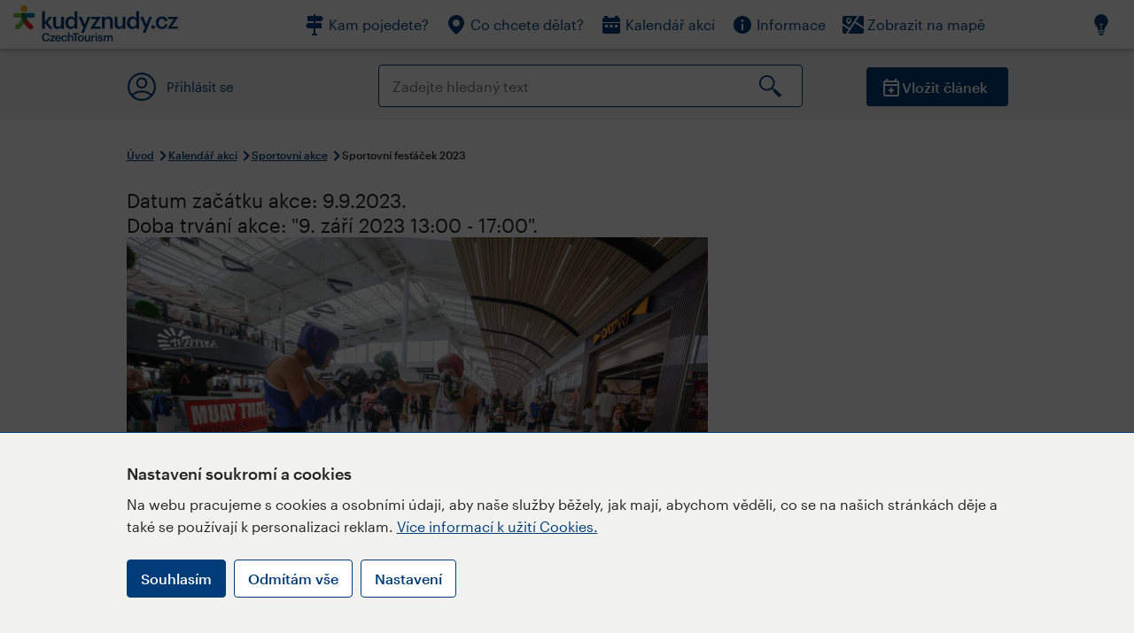

--- FILE ---
content_type: text/html; charset=utf-8
request_url: https://www.kudyznudy.cz/akce/sportovni-festacek-2023
body_size: 27841
content:


<!DOCTYPE html>
<html lang="cs" xmlns="http://www.w3.org/1999/xhtml">
<head id="ctl00_head"><title>
	Sportovní fesťáček 2023 – Kudy z nudy
</title><meta charset="UTF-8" /><meta http-equiv="X-UA-Compatible" content="IE=edge" /><meta name="viewport" content="width=device-width,initial-scale=1.0,minimum-scale=1.0,maximum-scale=4.0,user-scalable=yes" /><meta name="google-site-verification" content="lEu97eqR8HerXBMRyv3N_4W0Y1ykBSLBkJJr6AdLoOw" /><link rel="preconnect" href="https://api.mapy.cz" /><link rel="preconnect" href="https://cdn.kudyznudy.cz" /><link rel="preload" as="style" href="../App_Themes/KzN/CSS/new-styles.min.css?v=20251103" />

    <script type="application/ld+json">
    {
      "@context": "https://schema.org",
      "@type": "Organization",
      "@id": "https://www.kudyznudy.cz/#organization",
      "name": "Kudy z nudy",
      "url": "https://www.kudyznudy.cz",
      "logo": {
        "@type": "ImageObject",
        "url": "https://www.kudyznudy.cz/KZN/media/Logo/kudy-z-nudy.png"
      },
      "sameAs": [
        "https://www.facebook.com/kudyznudy",
        "https://x.com/kudyznudy",
        "https://www.youtube.com/kudyznudycz",
        "https://www.instagram.com/kudyznudy_cz",
        "https://www.tiktok.com/@kudy_z_nudy"
      ],
      "contactPoint": {
        "@type": "ContactPoint",
        "contactType": "editorial",
        "email": "katalog@czechtourism.cz",
        "url": "https://www.kudyznudy.cz/kontakty",
        "areaServed": "CZ",
        "availableLanguage": ["cs"]
      }
    }
    </script>

    <link type="text/css" rel="stylesheet" href="/App_Themes/KzN/CSS/jquery-ui.min.css?v=20240502" /><link type="text/css" rel="stylesheet" href="/App_Themes/KzN/CSS/new-styles.min.css?v=20251103" /><link type="text/css" rel="stylesheet" href="/App_Themes/KzN/CSS/new-jquery.fancybox.min.css?v=20240518" /><link type="text/css" rel="stylesheet" href="https://cdn.jsdelivr.net/npm/swiper@11/swiper-bundle.min.css" /><link type="text/css" rel="stylesheet" href="/App_Themes/KzN/CSS/print.min.css?v=20240502" media="print" /><link rel="apple-touch-icon" sizes="57x57" href="../App_Themes/KzN/CSS/Favicon/apple-icon-57x57.png" /><link rel="apple-touch-icon" sizes="60x60" href="../App_Themes/KzN/CSS/Favicon/apple-icon-60x60.png" /><link rel="apple-touch-icon" sizes="72x72" href="../App_Themes/KzN/CSS/Favicon/apple-icon-72x72.png" /><link rel="apple-touch-icon" sizes="76x76" href="../App_Themes/KzN/CSS/Favicon/apple-icon-76x76.png" /><link rel="apple-touch-icon" sizes="114x114" href="../App_Themes/KzN/CSS/Favicon/apple-icon-114x114.png" /><link rel="apple-touch-icon" sizes="120x120" href="../App_Themes/KzN/CSS/Favicon/apple-icon-120x120.png" /><link rel="apple-touch-icon" sizes="144x144" href="../App_Themes/KzN/CSS/Favicon/apple-icon-144x144.png" /><link rel="apple-touch-icon" sizes="152x152" href="../App_Themes/KzN/CSS/Favicon/apple-icon-152x152.png" /><link rel="apple-touch-icon" sizes="180x180" href="../App_Themes/KzN/CSS/Favicon/apple-icon-180x180.png" /><link rel="icon" type="image/png" sizes="192x192" href="../App_Themes/KzN/CSS/Favicon/android-icon-192x192.png" /><link rel="icon" type="image/png" sizes="32x32" href="../App_Themes/KzN/CSS/Favicon/favicon-32x32.png" /><link rel="icon" type="image/png" sizes="96x96" href="../App_Themes/KzN/CSS/Favicon/favicon-96x96.png" /><link rel="icon" type="image/png" sizes="16x16" href="../App_Themes/KzN/CSS/Favicon/favicon-16x16.png" /><link rel="manifest" href="../App_Themes/KzN/CSS/Favicon/manifest.json" /><meta name="msapplication-TileImage" content="/App_Themes/KzN/CSS/Favicon/ms-icon-144x144.png" /><meta name="msapplication-TileColor" content="#ffffff" />
        <meta name="theme-color" content="#ffffff" />
    <link rel="canonical" href="https://www.kudyznudy.cz/akce/sportovni-festacek-2023" />

    <script src="/App_Themes/KzN/JS/jquery.min.js?v=20240502"></script>
    <script>
        var sxQuery = jQuery.noConflict(true);
        jQuery = sxQuery;
    </script>

    <script src="https://platform-api.sharethis.com/js/sharethis.js#property=64b196abd23b930012608f85&product=sop" async="async"></script>

    <script type="application/ld+json">{"@context": "https://schema.org","@type": "VideoObject","name": "Sportovní fesťáček","description": "Sportovní kluby si pro vás připravili bohatý program. Takto to u nás vypadalo na jednom z posledních ročníků.","uploadDate": "2023-08-17T13:10:32+02:00","thumbnailUrl": "https://i.ytimg.com/vi/kZ_4unq1UL0/hqdefault.jpg","embedUrl": "https://www.youtube.com/embed/kZ_4unq1UL0"}</script>
<script type="application/ld+json">{"@context": "https://schema.org","@type": "ImageObject","contentUrl": "https://cdn.kudyznudy.cz/files/3d/3dbf5e06-d48a-4335-a74a-ef1068429057.webp?v=20230818081402","url": "https://cdn.kudyznudy.cz/files/3d/3dbf5e06-d48a-4335-a74a-ef1068429057.webp?v=20230818081402","caption": "Sportovní fesťáček","encodingFormat": "image/webp","width": "1360","height": "900"}</script>
<script>
var dataLayer = dataLayer || [];
dataLayer.push({'userLoggedIn': 'no'});
dataLayer.push({'pageType': 'detail'});
dataLayer.push({'pageContent': 'event'});
dataLayer.push({'contentTitle': 'Sportovní fesťáček 2023'});
dataLayer.push({'region': 'Ústecký kraj'});
dataLayer.push({'area': 'Krušné hory'});
dataLayer.push({'city': 'Teplice'});
dataLayer.push({'category': 'Sportovní akce'});

function pushGAEventToDataLayer(category, action, label) {dataLayer.push({'event': 'GAEvent', 'eventCategory': category, 'eventAction': action, 'eventLabel': label});}
</script>
<meta name="title" property="og:title" content="Sportovní fesťáček 2023 – Kudy z nudy" />
<meta property="twitter:title" content="Sportovní fesťáček 2023 – Kudy z nudy" />
<meta property="og:url" content="https://www.kudyznudy.cz/akce/sportovni-festacek-2023" />
<meta name="description" content="8. ročník největšího náborového festivalu v Ústeckém kraji se blíží! Hledáte ten nejvhodnější sport pro vaše dítě? U nás se vám představí většina místních" />
<meta property="og:description" content="8. ročník největšího náborového festivalu v Ústeckém kraji se blíží! Hledáte ten nejvhodnější sport pro vaše dítě? U nás se vám představí většina místních sportovních klubů, bude z čeho vybírat." />
<meta property="twitter:description" content="8. ročník největšího náborového festivalu v Ústeckém kraji se blíží! Hledáte ten nejvhodnější sport pro vaše dítě? U nás se vám představí většina místních sportovních klubů, bude z čeho vybírat." />
<meta property="twitter:card" content="summary_large_image" />
<meta name="og:image" property="og:image" content="https://cdn.kudyznudy.cz/files/df/df6088df-7029-4b02-9c7b-9293c5d46362.jpg?v=20230818081402" />
<meta property="og:image:width" content="1360" />
<meta property="og:image:height" content="900" />
<meta property="twitter:image" content="https://cdn.kudyznudy.cz/files/df/df6088df-7029-4b02-9c7b-9293c5d46362.jpg?v=20230818081402" />
<link rel="preload" as="image" href="https://cdn.kudyznudy.cz/files/3d/3dbf5e06-d48a-4335-a74a-ef1068429057.webp?v=20230818081402" />
<script type="application/ld+json">
{
"@context": "https://schema.org",
"@type": "Event",
"startDate": "2023-09-09T13:00:00+02:00",
"endDate": "2023-09-09T17:00:00+02:00",
"eventStatus": "https://schema.org/EventScheduled",
"location": {
"@type": "Place",
"name": "Olympia Teplice",
"address": {
"@type": "PostalAddress",
"streetAddress": "Srbická 464",
"addressLocality": "Teplice",
"postalCode": "41510",
"addressRegion": "Ústecký kraj",
"addressCountry": "CZ"
}
},
"organizer": {
"@type": "Organization",
"name": "Olympia Teplice",
"url": "https://www.olympiateplice.cz/sportovni-festacek-2023",
"telephone": "+420 417 569 072",
"email": "info@olympiateplice.cz",
"address": {
"@type": "PostalAddress",
"streetAddress": "Srbická 464",
"addressLocality": "Teplice",
"postalCode": "41510",
"addressRegion": "Ústecký kraj",
"addressCountry": "CZ"
}
},
"image": "https://cdn.kudyznudy.cz/files/3d/3dbf5e06-d48a-4335-a74a-ef1068429057.webp?v=20230818081402",
"name": "Sportovní fesťáček 2023",
"description": "8. ročník největšího náborového festivalu v Ústeckém kraji se blíží! Hledáte ten nejvhodnější sport pro vaše dítě? U nás se vám představí většina místních sportovních klubů, bude z čeho vybírat."
}

</script>
<script type="text/javascript">(function(w,d,s,l,i){w[l]=w[l]||[];w[l].push({'gtm.start':
new Date().getTime(),event:'gtm.js'});var f=d.getElementsByTagName(s)[0],
j=d.createElement(s),dl=l!='dataLayer'?'&l='+l:'';j.async=true;j.src=
'https://www.googletagmanager.com/gtm.js?id='+i+dl;f.parentNode.insertBefore(j,f);
})(window,document,'script','dataLayer','GTM-K284ZZ');
</script></head>
<body class="LTR Chrome CSCZ ContentBody" >
    
    <noscript><iframe src="//www.googletagmanager.com/ns.html?id=GTM-K284ZZ"
        height="0" width="0" style="display:none;visibility:hidden"></iframe></noscript>
	<form method="post" action="/akce/sportovni-festacek-2023" id="aspnetForm" class="pageForm">
<div class="aspNetHidden">
<input type="hidden" name="__CMSCsrfToken" id="__CMSCsrfToken" value="d2Ehu05r9kC/+wq7kS3UFHITAcvFG9YEPk1emQdABbUzduatH2iMkXjb6IiZhpZEEhTUqCtdhOuJNJFgkdFC2rQB+ZCqCCXx8jYhas2FMJg=" />
<input type="hidden" name="__EVENTTARGET" id="__EVENTTARGET" value="" />
<input type="hidden" name="__EVENTARGUMENT" id="__EVENTARGUMENT" value="" />
<input type="hidden" name="__VIEWSTATE" id="__VIEWSTATE" value="XdXhO3XDZtS73nrUs3hFk2KXRmHBKdLkN9DJvsy6eU8SRzCvZAtFX3ATbvNwnY6JXcguvtAGcUrs/F3YMLZGK+4SBqYvfUmh9X/qxugXknJfWJcMwXTNME2I1/6LHSIQ8GVWrQTfLKIzL0Tvy1MbhFFOXn4+NCyV2IoWImUsg0IEohHEjcwl/[base64]/3RYrE8HI7Vu/RGizu74AL89S4LsHly+ocosgfWa5XeGevi7YCZlCBz0Tgog8+kmh82ysbArklgs0+Ck6/etIivbWT6Xk+EchGLMRndnlJToEasLF0lD9v0aMuULSJHxvW3IHxPW9V7s8M8xyNhUzophBN3abK9LD79SqcnJWutqOkciBV+Ui+TvYMENp2zRff1QSkfeDSWuztE0GYDugZ7Id/X+POExy26hjks6cyiRjvKGgu/sVoN0Wrv1mm3eVyF6dInBBiybOW24e/gPEFaRVB7/7RAr0cw/8NHrs3i2X/JlqvyHe/okN2deH9CC8jYLOwZYPS/aXjZ1MY0HioOLADPdahXxkRs9Pc0L/kuc0Kx9b93PNvOF/bxqZPjaDNj8Gb5AsnIxriKCpsKawQNfzXr72tGu5PLvoHwbJUErr7WaqlvNm2rMaNnfsS4lDoPQT1J4S5WLblLDNDtI5fXyVocJyh0Ig22QorF0o/[base64]/J+Zk3vapgOyLC8zbSzX6K5SgW7k+vVGYvbxhd9PeD+aryzuYYiRc27fPZ0AV8/gA3z1LUVWx7QL5h1C22x9/qQ92hOjNGz73pvsJRR4luUkY7Hfe49ChJUmuCNpOolYbK4e2vK/bJ/J9DDZtOf6yPKmRvVC8pMFcVXzU6IgRnFV33id/4/0LC/DBeylXqnfWQX57tX+5jwz0riNyUr1kjubnlO+bsGTMLif7mjO+oZFaTiu7OHj7tu4btxuZKwvr4h1YfBU5UQqK1/1LyHWd0DjZRldO3S2+Tauo+Xr9Xt3/l9x+kz+SGvMRX7DoNNT658E1TrlV07OFvbNay9Hcug5Vtjyf6Dxy4VOilQlzr603Av8vn4gyLynHh2gDpZqptdmry2od5PkfkyWO8ANVoyIcw+dMJ9U6khQGD9Eff+haZzT3rqujTZxvt+AAYCP/WkeYlUfB4j49mVypLhJRM1/ph43sgFyxwa2aUlS79XRwqit7VZWX9UyqqLR4+mwQjxiD97QDxDzauvVvbNUbmD09c3TfUCG4zSNnSqB/iQM0j67Ew6ysGj3CwO/Ls9wh8xOUksCEX5A4+d/kGCBO0M7xrvcnrQ9pnyzYVwJWAHlhNY9vSRl9wGSLa5BfsITnbJkk0YMsT/OK7+cWmHfFYwl2bm+x3HShqG8+o7Wf9447p6Y0gcChvPvprd9YhWwm2D/FBC9L8r79Uudnyj4kgnrCUDZ3kEfA5OcthM/k/W97aWjbOsFrh0r9mN8Dmc5GEbv52g9j6voUaRYgh81X9xSr2fVLBeST9LHnpkbtFZozXRdZneG2HVOmi23xluw2sWSni3iOwmxU0UVmysd+UfR1Iw5xPLQGq1UqFCfBiDSJjgCo8xBC+kwcW0qymUjlMxc2Y2ngQihR5EyZJ9dqjbOJHQmBEDErYXXBANkJk/rht3kdMp8G5zO0limiLN1n0ARC5Dh/Ns9pG54dDgnJm6172UKoIzMzArGf8z1FSjjoCiJ2fR7RCasLay0hPiKgvHHKjxtglxImFcoxacvn++QXySHqby2p/HKw/d6N4TyLzrpGF7wuy0PjieAKZEzV7geYPeqMdBaqc6AuStrBxNcS3ZnxzgUk4HX+GcTps7Lt+mB9UOVJtSkbk+NDrExl/NM/SEVpgjiywBv7Qe96fI1EL4ptv8CiNg2sk/EZm5+KuolBwMNaPQzNDpEcGTVtMdxZIISdk0xXmnPfrmTpOWmvqKrLcKrCunEmPKkoKZ3sHzb9qlSoAeSDmXceBoiCxzRhW2g0bdGWAHvwQYKeLSY7l3EGGQaeQtvLG/PKAYZD0Cbg4JmuWkHeVKl+HIA4P+acyg5T4NPqelLZksna/UynA415/WXvh7K4+PbZ+39AKV5sj1CJs6J5YCqa1bCDU1HQzS/1KFD8+kBR4LFFe17ktEPZQeW6cjn+P9u60bDkCpLhIpsTEEfl7gGJcoRuxXYxuY9goE1xJQ0j+wI7hw650tnMA8xYYZUPTnFby6nQPrjHOEHJlj8yLJASxPPOdb3YPul+zgMpcLiiPmKw/I3d2HD6oIgbpRslzu0I8mKq09pEbv6TlbCUlHZtW36rKjDsgipr2d0BhMAVUGhEo+RxrzPPDrZIVCIEqUhrpReQ0ih/5CzGCmOBtfku5Ea4V+k+TeEpV05eKoghE4EeYTwxa6zWM/FMhNYmU209NJdCZyYsav1Zq0XEFpyj3X4u//FiW5/YSPRKWKFvbrigAwSe5ZZjVL/vPR2LogFR39lhr7+V91LrrdBnG3nl7pBCd3VdJbOdedlbvy9tHqruiHk1zMCbl9g+t6LG5vCk60I9q1qbqJ1DZmb9+IzxS0bCA2Kj28u8Epv9J/QLqXVuLlkvnWM//bmo8KZlrvOdY0dkUf3D8OWRGEikR48TeEa7O0lNgLBNw6lbQHPufYHTT9kFD1YoU2s3If1QDenTkHh1XuVH+vWl0//zclcs67Q4SdymYD4UICyw79+DK09ciHPUldJlTx8/fMZxSY4T1x5sjD7mgeKkd475NnwZv/5ELJZX/5N2sc9YAAuMBHyJNzL8mkxAgabbK3eT1QNUHPA69RjfxQ/3izGs9YDx+teqRU62KbKXzNGgAIgmHLdTG9HSY3it67n9dBt/ZUZbzXfbF1ntpWjVy4wMM201iRvPTBwm+EQeS7nO5RGJrZqrhY0kFTNRanK+aHcADrq29i4SdRXnJS/[base64]//gfx3tCx/C2x6XH5EhClEEKCneG82wq7SDYL3Q1McO2Ge7TEb3clqueqfMbulspOdOtw2RRE6hZ+BK1XZ1Yt7oTKcT4gu0b+XV5PuKKh4MdytpNXHCF8H9D2FS1le2WZUvC3yhMjpiIK7LRAHThboOEdrxSW7/xzW6EjydYcYnTrDFrvPFTUXkjPrhZGfakNsTnXTx1thzY3/vrt6apKtty9wP5vIitJvmmHZQs2VzY+o/GBk+XIZNZXxAa/nJae6/fEO5bpugGo3JOLfAa6rq8eYVGfGNRTDgHnXVPkBIcs22FLvbQKQRy6NB2MJxRU5sOvlmqAe01blkM4R/xPGazLANb8fbB7h6m/Qs87elyn1iY9WWO1FEfAFY2yK/I5243xyVxf2Vroasz0KPQRbsCAhhTT1XpgzPaIaQDZBkTlUpDDCgSBKw21Aji1LqsOqobR/9hG7DAmn08e8/zfFsiRV+0jARE1LtRkjzdQeqBFc6Ab6iStevCRc0SawRI0fqJq6DmVG3PCXIeWQpVZhGTidenzW0GC3b7mnp98qP4Qzi9Q7I6eMCwJuNcS4EudpD0VbIRUlzkGf+jEFn/PsQlRW3ZUTkzxWOKFWXb5++U4yoedN/TksZTgiKYB1kCSdAcrh6W1w6DS03TB7nJxvZmmrr/DUIxb1lKBQZho3hEemUyRCRlngnQMePXvwb0ligdEK9fhZ345cRdi3msii5U35I4P449Bsu8y5wSrkFma+SBVK4FzUKPi5+1ph2HWIrNHNOi6mY1NQgmV+pthnOkMWfA+4lJ5t/u2uI6G+Jo+NOVVo+mR3+mW8Dc8m2wiLr2e+mddvfJnHW1wOHSgUJc81itZSvXqEb+Hw9yl+o9BTOd+/JTSxQM8aMhLr5JTb5BTeCfv15QYwek3S+MjGV/jInO+jpERLjdYB/SYIXjrL4rA0gUjZ3t/lg3IZ5SlN36KrVXpO7cuUjWsW7ei6YzSzXPgUd4nv2j0rChGvPtBgccWM4Mo9ezEK2YfnjyF+azLa1Rl9cLZ0gpPOKsrTJblc8x6eY+ydJxZk/IdJKX4sNjFLGpCmk57N3vxpZyNt0K+QjxMi0wF9yF5DiKLpg6/GKF+Gh+RSOAElHxjptblirrGXfhbcN01ucRTxvjopB6gSmSp36EOnR2nNen5zyciDVsgbtVgGW/HoMFj6H5pNJ5Ux3ng6UEnUtSk7cajT+N8DUToMy80MBxytgKo1IhPKJcPp/J2VqYOcPIVPfttACcZ77XrzJqD3bTq2+DilYUmR0neUHRBSY0O0mqiS+2iKKI87LLU4a6PHEI+KLDTVvs8wPxTFepaotwb7ZNMdrAxGTl8HnH40MnaxSz2XQ+h7NRZIqywIyP5W51EDRbblqd+cm2uM0Dx8GeVA/asexu72/SHGLvbu26pP5wg6+gSM3DfDccGtaDq0f3aVcAuHQyBv1A/DrgeMYm4aIobbDSX38Rh3FFg6flkY+VMqZVrj31UKDNE9vGSKOXX3Naaf34Yp0S1lbRxHHA4ov1fCJ8IiKuSnCPwBAoEDeT/9uyJgZugmvbnw0BLbMqyAMBtmfRKEWKZICbVynLOIRyMm0HD3klasGAlPJLzGM/[base64]/TMUkt9q8oAkwAOufZErxdYcftLuf71t03OY1e4mi+2/zCmzhUOU8mrpmKLs+tw5w+J/zK3gvaOwcafVpIjhZwMe6ZcRJUtoquriCeQGYt0VQx5vxfYweLMI0WWIFUl8attfs92poKwlfCkEFdVfoRNDPqB4bdsNvbNCe5baf5K9hFOYAO7qBwvSrwUZNWZ0XFcKIvwkPhV/wjTmi+TEPyHGrbhxAklGGskG+dVIXCct8lZcFGdMzOGgOxQ3ICC/JB6biV9RCf1WUkGCWHh99UNdxW3rGAVq56ff91midQGm5/6P6Jjn4YrCEGsISv6NvIpBp9RU3F1pOe4PTqjrZbx872TBGasuwZecddSE3WoeA/owtKVUQhCGecCBeDFeEZcVAo32Tqn+PFESp4mca+jMl1os1ERm0xLeHrosj0WkAc2/gWx/tyClKPaSQxmmGKJ9ab+cNBH0tcLagnPZNWCHS8KdJDU/KhAbbVBl/3HWfV7GlxK1pE0ANco/2oclYXpsqlo1qv0xBkzjDKUrIVsf3Qv6s5OD06Tmkbce9RBtMtVV422JLk8/BMNTUWR3qNp74xo/Yk7iK7DDmvm2MolJhDmspgeJnqd6EWujKh5oLzjYkIiTDe1emPi4vYnHV0b4qQgwRXfN9KnSUrkKH6Pq6dRVCxwSCmn+mC+kyD5lw/tWHqeE4ep4CX4OivAidlgG72DvNNL+7LvGw7tak06t9rnK5qRVUKrrvrp90zmhJznJ2Zg97zpBUAMU7cFR9jp5H6kKE9lUQiw+0mbhh8ZERGO+QutAkHfWG3oTirWF6aYLMNIpl5QRZKpyP6e+0zxJmM06y4r/IUin7s4mpeU9eTDcc3pWs3dE/ds6dNMfT0CVbrSCA84Sleufxuj+KgTt1Rgt/lgdaNyZkknS1ooMgyMhlE4QigJtAB4FJQmGI8wL+ZdY4/ncJWxVqEqza4qHvBfCiszIE4JJgHmiQgvAC+UFocmipUPa9eJ+yuWfhTq9oH/NgzID/8KNKK2gPp5rQpltSD4Kpev2Zv8PeGbOse0jDAKMLUeT91NLGXxUd5NBkFDbrL0T8IY3JwU85A2gFcBDoMQhY3Mgub8jsPXqwPeWuGtHTAkqfiN6h2Ukvvn6ZAbLX2l0lB2K6SBl1pCtOJ0fhXCJSMearWRKDE05RDlFlo3OO8/0n9fAOd3q6EmZUQ2tijFJ5TAt5opio/qu8GwPWcQTUtuXdu9yK/fwvwbzYJAEh20anwwjXOiPpzzNB5jT9cfr5/W4zxl/71ujr+HxKiC56PeBJCGuzVakUheYFORU871a7Fo9LsrZ4CGtCgS6wIfoTJVZ6f/HAzUyRHWvLLItLD0vUfP4BNReFFwUQJ63oyxuslSTmRSqM86k2LCiyesM3zMwk0lP2qBaP+jrK8DFS3vzGfgWaFFNPf3VsHSIGfF6oIOQV/IKweFboIBmOFWem7fmg72W0I7IlNUXIoBhAITOU2rrUfuMljgc6If2xlFTBfxg2zo0OuSi6WhNjEMvKQ3ITem1O1OVEzN5+3bqX0uDNSVGq5fal6THkfASV5mXTFCZ551I/6IGgsmrX2nQacZ57Yes0nXT3L4sMauxpd1bBoj6t7fFWPTTGW4wdbhrQ4MAhzx0uiloR5yo09FeknO5NWxYNUKfpfnItPeApudsfyIBw3wXGz/Ldt9gtCKEQiVKaUX+wAUpy2IudW/S31SvTgN0sZVo9l84NjEtZjBfm7LxvdVuJs1FyNucIFYHuaRSsW4RO+WnS4fluyGEzPN+wxZaZnaISxjhpvtBekZ1Zs/TZbfqnu37YpUZgRKWCcBIXF1uJPb910FUbs3S9dQW0Hl0ceQ+tNYh+fvnl72PZBNFz3fJcGvhTSeUO/Y7Sh/IplAb83PhRhlqFNJjAIWc1JBMz9C/l9eu4QMsQZhOSSrWwWPC7DEcumtzNOmWmNJkQOHGyOR2KzfK53vlr4WTV77LuIYwU1EETRuelB9+HxUdErvJNHSZTJHzhg99tbk3/0DZ80tjelMpPEq4DF/H1SuyfFvMkshpcpNVEWMv9CpUBIM6FdEsSmcdB+qohayICclMnHsN5MBckh6nfyEU2vvHcRyOScSjUpridZbk9dsIHdMp85cyxvVsmxUSyz0+pFrpwk9Ljg+n/dOKorHeb7zkbr9sKzJm8SkYYq9eXE+/B4jxR8KUqDZAnhRmGOddsv0MS2KfvW4yvi/hAWDRvljDcvhXKXzNBdlwAW3GXxdFXQQp6a6q2Fhi/FLQXZ+JKKxcw3N4CCqA8sZONR2O/S7yQvNuTSNpCgzbCe/K8+1EmwHbS8GfS1+0n6NJSbDpii9zt8O5lagMtAanAQwvMEOr6RmtUR1RFigYZ5042xix+5mgr+qMMT/QfN7tQ5mIdj9kI7zIpkbSQMvzfGDWMqJIULM5e7y0fIFYk1SSE3cYfXyxhHbRPaWke0/VvoCzzYlyw1sPuAERoOlCnrciKmjWBdyQYYWClnmpFSztqig2wf9U5KNUHwg97Ewxx/vhYxItkp5du4szqTx4d4uWaqaZaeloIqqMxuxoxItoJ5Usv5ny7yMVHCxBcv8/v8MDZ1XLEeBM1+1RWIXKUKESppBzls/at1PSETJi1wrjAR4jzITa3Nfr5BhwDkjpyNwMM8cN9vEn04RbL9RWMQs9E5zc88t58r96DUN4/[base64]/ol5H8VCky/S+4olji9JIMMkr6SuHzJjJL8IM4JjhPP00x+SmKiQCEuQUuLNN2eJS85nqbMkMvGZ4/ogPjWdyKp7jEi9UC/CXlgWUTNim07NGQX2EGYKgOpAK1zjyE0awl7R6qWeYBP9rku0Q3Hf7CHrzNRmNrEcRddyxYti+R2MvIxuoXhri30yH1qAx1drQVKRjSzYEEpIKjAYQLWdyyyq7JhVW1OdfBLLdBGkHfDwPamotR9iEUdyI+Vs3ywSh/I3LE5GuwqMJNlhV9J1GUwHHfnGoAVap0MRzvNXylOVa7b0zLighy7e+nzIMQ9/3W1VFwoiIzlWCE6IEjxKabEgvAAkMTQbsxYNzRvQp87RCAO4Bdr6tu2XLL6VzIDL7YKp8JOcbMgYqR1uqzoYDQAXmwQHLDCO42brG3u+z/o80MoMh6Ys8AS5o5h1WCxTH2qU+ZznTVB9ckEZkKeauTwn/dzd4ygjksB/SaVw6v9gE93MyRtTjQoKykvjTciACq2fNGgFnKf6OvSbO4C0o25RZycwI/K3mDBXqyc1i+lg9eWT/m99ko3M8cWiWMXNFAeaKYvpkAsg97eknK+gAZXS5wvZ5V8mrhHX6+/iEBGnnw2Htu3WjGjEQBbuWdh3PXVbKF+kU3Gl+pRbMnxHsewn/H83DYGQDUWUVFqlC6H2pX696uhr1NuZ81nzOrRtcsFGkVl161ElLZD1ndII/qOPeIW55PcAnSAPJrxoYDhcKJja2W0XX+RiTu/tNjsFGs+ldN3J7btfNFXOmGYN2CaKcuGrilM+j7QZAtnrlYVC8WkHTCIge9x4DbJFdVJjiK/hAea+iNIuHVPCNfHvImg6n5bhGhkinFiqzGpAyHaukzlGHS/[base64]//lxpHfzeSio3Hmedf3+diZsKrJhoxctMJKm8aIOrwKmMzfhxr3Cz8KXoQOwISd9wn2nRV1gO81ZAeI2nkWAGZKkkawLXLX8DNHqOsePS7r5BvVINI7Ll8+HA4V7nBYzIy6WwDbZDqPe+40Oadl+tAjuTDRzFmWYjux1bJEK/qBXzPoPjaag+VIfQ6WwiPyDr1//G7kVKAVHtWb1apmdLLW3ZhpEk0+a15Y6KIfAr9iJn2LQ5a7OUU2WAL9xR1scDdT4qxd04bSzl82zbrWjqFVFjl00b0mida5HRqic8ST+qlAxDfcLmJKPG9yPinJZ/WENIQM4cbSYmiXP5aeVAkwz32NYurggVM91gNIkbUYmYqHaNt+8wYzboziCWivno95UeurRAf5lWzp0GyVcQKy67KcgURDiqd20TigUKFFLXAK3Wu5Sa3m38N8+2VMIPEEWZw35zi00hysWMlFkW7oxhHlP1QZfVm2pbdLBxj+nTgFiT/wFbemSCNLQkThd24DZr1+pqEmvE6zx0rLuQyXn/ZHLUU0JpJvQqS0uqeexZhm2utP4PJU2LcvgBZKU5Bs+90bwyKJuxcIOhm3fqcx598M0t4c9y+riGbaD43a/jXSyuW3u0oxfJg+3Dp86tDoFabTNtyhwmrVselWL7rp66bVXrkOw37SDfbV1SRJw5viUU8nLJUEEkcLktSjYu0lDEY2hXfn0upgVpV0jo8ax3Cy8dK2Ybfg7gXTJU/aIw/CCdp8j9YqZMTKl7+wfvQp7YK+ErAie4ZW7MJz16pFP0AzxjDdQuu3vaKv33PpXmuzOACIUP75Jhzzv6S/2Jndpj2sgq+WzLDaIQVWfXvOyDggeLa/6Y6O0VpbY5Y91EPSBVNfaqcRp0zIA7q0UGYJAIWgw3P5BBPWNjLoHM/w0eLiXdN0XaCc/s8rOfP2NZwLF/[base64]/xY1naUW/uypyeI5hJAgW/b1FJSggp96xdb84X91h8rOFxM3+LmufCcqTmJ/HZ5BRELHJSH239/FHbdnQ9/lpIIjzXXSRPOEhimTv2LtZ6kLGMuZVioEJ00RyX0EykN+hPf4MFzE+ZeYhnhBapv7VIfE0Jqi7f/nuP3uKXeooZPPfn4G+jE6EwGaCpE5OQU2CdFJDkZ7E5IkVgluyKtbuZ1S1v2Yj/8LhYoSOEkcLo3kryh15yw3B9aXrUdBAc3YNQziubYAriTYBGTnATBG60pc5TosxxlEPDSTI+f/SdGqTRNRAKAmrcoTAGaso3QTe52cANGAa6iQXnUUmpxABCTEP8SEXZra1aeDED50+edc/3Ztg0XkEMEuF64Toi+V7R4llLcXe42oL0Aif6z5a8oQaT/inrWI1iEo7UpU6in/sI4AGvMQOjVnzyOzMlfu6YEGklpIcE7LLfh9DQwFndvV8g9PVHUBdR8Jli7jMzrhEWrolQJZJtF8CGD0XDovMN+XakyYfU42Mq7jhts3KeLg3VViTvydqOlTslGb0VYIeIcaet85Q5xkgurtnwYZzTPZdwguKubrEoz7yTMDwrGSoIjKat76wx1WpNzhecjkLUsIeO/0spHL/QDypd0gQ7vdcnmjfy4heQiJk8C2b0Wuuye9dv82I+TPN7upVhMiHQq9xud8ADmG8diyVvlmLzNywabJc4QQWcAmZxpUGBsyZ6/+p7GrX23yJMCRu6OtoU64d1S1LSgeIhMi4UcfJ0ExPVO4IqfFymlys/uL1bV18AWRrlXh3shaimmPsoBmh8yTOG5/b8TRppTYg6i37czgWTdJVIYi4ZQ0DNhTYfo1ydjQ1YEoabvPoSOCvLRqM9IqOeNvzjt0vhOoPbqn70Ujf74eEQNm4VEumGq2/jL8UhDGKwy91rHSTuFyY+68h7TReKS1+/XeByIbIVxogTDxHC6CuUBHaqm88oP5HKUy2VIVWddIl08PvUXwyW8GCWI5dni2yscDHWB/iIjq7zpaGkBwe+9gWTi5J5TlNaqSbsqTFT5cYvG2GOu9a2V3+NY78xq/fjLv2CrNFfR1+mdCcQpGY2Y4ct9KyVj58eyuaaccW+Y52FPLweEMv6o4fMP/6MGyVwg3+W6DXXTYc6E6hifg8XbwBaVZ0ERxTAax5eBiLJZqdZxmI1z+OSR1Xee8Hf7EhWU6WekgsKiT0dnstRwH5kMiMT6+4hzt9yZnc3zDF/OItwMOdjQ/Nx+5j7yktBh0twLyO4l04LAzO25rGcdTUcshwOOVK+1ql9Zh8vN7lZN1rbAlpVlefoog55hjLViKbUjW3RvL8DT8CODvdaHLOs8TzxXjYVhmAJcgZbKJu/SIIx4haFYY6OyzEAvudwBDGlJ0OnTI4JPIgZ1ZUIhAbp8MWqsXkOz6cNQxbhBYJZWmSmRIGAtKxhQp0+emh7u8E8VnwY/qJ1pY5e8VhVMItA+rv5d6Ok+qrapPFF7du/[base64]/69YjkpZsie3e/ozToR5QLVyJqYAiPCWzQBZNPib9qWU7lSNBPTSOMJSiLwc/hMRdH4thhQUNtSQeTqb/PovPqo+VHVrrmOX81RnvbXaNQeIJ5XdzdvpnNSkfs6qiYw0v+syJXoPlz1l82T3RQPrgJChLWAllWnnpzkGHm+OiqfNg+++wYSv5Nnfmo8NEeh+09EfhH2NTpxg3WN8ZLMzcTb59aQqEsH/NjdpYWK2ELfLzmuGQGvzQOyrcnB5x/eK5phXKya8fweal1h34E5/aLeHWQWw+9fhBp+EhoZqg6B5hG2lEDJhGMyD0zTQ/[base64]/yhYawFQGApGABlnd/q8mauWqIpXkkzf3KnlhLsam1BHHZYwnoXaFsrQ1d6NeDLjg8rF0xyxCPhU/oa3nngZTcFTdEV3+cOT/ZXJnySO7sMkeizuN009JsQVxw1OIiD/rdZdYcXeJ5XF+MAwY522pJQS0kRKsQygZKAF7d4wem6vw854TpqrBGiQ8nTLWYFvAqkuVoWuQ5M1jiLziJITaZhmsUqbZ2dFm7k7HE3Ph6noMYcQQ7dqHA0B4x6pyfOF2lO1hXoTyEf2nLU4FKps5VAj+1+2TgE6L03BIB4y3Cd66gagPSOIqSzFs1t5LzOJX/9ZqRubowiHitFuwjIT8T/NJStp+SmiKwAyFVM6EGrFcRgNAcN1AD7NpxNYq5fQ4c3/2shx2NfPUH3vEfWolNfSzWAd0N+EIPss57ejhM3d4m61+Zek8saZ6duYuOsP+apDLHJxfmWnxPrwwgNWofv3IUiEBiqV3sqg79oBfD2MhaQa3OPBb5WrueLV9WEgY/PZLIppIMD3DdvWmCeGOIipHC96+QBOW2aN/Zq4mrrGab6QoRl24XWEDk1IsUT4JzAggs0/bkWPVkdIC7kwKpfnNk8V0oxpRSm34OviPZaXE82N6Q+amHutjKlwoXwjtTwBNOmaMkJQO+1rnV1BxIrWaxqvulJ/Hb7KcYVI6iOayUo5e9cwfSQCh8pz8BTiYj+ybElCNNSesEV5p1YtLQLCjvf2BAKfteq1urRh579Fey5HRhK5aGBqlaAAMIw7McYmeJYSHf/7e7hqLPzGUPNe63esyjWqlxziEXwFmgOYbovv86el2TVI0X8fyzxv5OZM4mvMGALr+mbvaDvWUI0lTnRooLy1egoiLLGsMxo/zttMmgQhgMFUX4VaBfWJhxHMX8lm7yN7SMLIVyanwaU32zZQYwfVTtl54aX3Ba9CGzUFHxhHJ4bL0czbM5dVbe3kLTs1V/RJX/SbBa4DVfdLNT/KLyluDJPhUik0aL2wq7xerZ9GUpnp9cq1A+r/DeBK+1zCntM/KFbCVd5lQDJkF/2kc5Y82B5xgENujLJCASWrt482czYNn2wHM4BxQPWONnzfMKXeMRYW08YFVWqXZymklqpbnJ/ZpiYAMWEiojo57UafE2hFUGCa/NtI7u3J6fDMJV35JkVsW4DL8FRIZ5ZKfQyFjRueP5JIgOCHSyleT50GiRdB1Udcrc/PLgJ+VGyYm8TxHj6iQBnzQGQw/+cX/GH/[base64]/AkcTwSo7olZ12QuK0qrzyufqRCS4ABI+smLMm2sNC3un41hlk/[base64]/q0fozSiKlx95w8/HClHqhUOUmjfeJICrebYn9VI+6lva5JE/6S0hDT074vrTNNX0HIK3jz3f4MSXnMM02g0MbmzmijvUoYVKFeaigazHFXLFKBukjGcFqaSuuhAQVeo0WDIGz5WFGMzgRafOk5Xvbzv89u9dnkmc3gzU8+4eMfxLeWakFad8lZKVN+ojrGZizo8rkwBrg1rM6OoMm+qmoO7PyPNV7BapLwS7FHgo++V6qc1rv/t7dVnNBLM4RfHKPrKKGXHp2ijnOdrBN/HYZYyR+WWws5YyYrJYam2ApbsiO8tq1SYhkqkyPrwXRst4QOuDDOizWlpCacORv59XkaPVEBxzpyFZFmzUMXARrgTGapAcaOO3An2ih1dWDfvyfGlm8P4wg/cSoJQ/6K8iXRTPwtX5/+A+Zr+AbNwnu/RUcymbcgdjeZiRXrDqdBHt/0cxbqkCqx3r2C86aetKy+DnwZHHL/4x6XKTrMKw5GsQpSv9AxjUTA1eXg7TprYsAtimv+Rg8B540Tq81lCZQlI4v16Sfq/QsU2KbtJ4MDYlzoe5jtjDXp4iIPz2dSHWODfCoQj5DQQvSd6CPg9ufXMOBaWDmm+qUEApZs4ubv2xyPplUh22Sf/gdbhzbds4BE5O1GHgDrWPfcVE/7CDCFE2U8x/POAF0vpI9jw6kPZW6c2Sgx3yQfM9zAVp0FSJKXmjJbCTJ6PKkt2vz3j25GlAEPOGGkmhqV3oJWoHwUaR9ytEKGtBWpIeajHhXqB6247RfEgXjZEYbQzTTLN/Ppp25l6500/nBQGb22OaI6iSiR6whR4aGK2eLvE/hiVggNCEemTNGJMwOk0NWIqoAIjAKyb8p9GFg6QzlhS0GHpcOcuBy31bEshlUcsX8io10ug/UUVIBFvxrnICctzH+cmNYJ7pYQGiuJFv5thIlpmlBxFcKx94C4fmgYMCvudwi+E/MRsjuffoPhsXRSOyIAIFBpTaUk/LlWkoDWRits2sXUKA5TXIWMjlQhesEkOuN93peeidcckkcbXuweCxD3eUF6XElKaVUOSFJjNLw8Asag04HkUJiIlgvAW4decNnh9ArWjRrwpFo23cDfrqPfQSOFnmZ2T4exZ/6KEzWbbZ+z9va5tKcc5vOzNQRfa9SFQ5rWOhStGhmpV4oYxz0F9NP8WFXgI2A16nPPqyhOhMHda2xyhnlq+gwm0JEioTg4+6CNtQhziEiBbJbg+8/XXxz/spXt3Wk1eTY03TjLtqkswRLaLOUhXFqzBOiEKpP2dZFXZAo+vM1Ls5fVG30Vzii424FO+qCD03BuavXOIovLMJmvg9aYBxPHOUPQvS3vFMZKtALCfc/dixN2J7UikApQichXQbIv1La7/Jgr0rJlnG1kLGan93Aii/V5aS5sXWt2GbxvhConAWofPxMro8M8TcS+GS2zK/YyzmWbSyvPmx2klBHTPI2jH4XEFm/gFg8ClHZibUaDbJk7JHjRa3PnJETPdkt2T/R7CPX3BmZ+ShuoAaO5JW4GRJmIhcnf9nfo5MD4H6+lKx2/yOgLnKyZfIGgrA1HoKjasoScVBqvxhh2cOYoNxEBQ2FxxUcoBi+D2luwaRtKNrEOG94lzRZ88HhuIxdH1cGcKQO8ZfRKl6P25McVzRZRLkksAm1Q941Ee2kuW/UOT3d2TAmWlZyVpYNAN7KHGGDaMacIz1hWOINLM+PpYhX0F8t5Lw3VmjOihTL3O/B3kEAPiT6WQEoTEEd0mbXHhVwAQhzeX2gcd+DZYbMNOMTcfu31IoEeNmS7ryYfyByrVDwq5zosfBhEepEL4zZDSO28x/z+llnVwQgUFCRgJyDicDoliYhs3LbOTNPOHLtwRO3GZZ7XqWSEZjptZOqJGMwZDCllRNguexU7Dvvb6nm9r+4x1bqslQ5nNnJOLDCTveNMwbCs8VO8UIEQjdmBG3ckKbvDC3r/d3glMVMfBgL8MudCH1pk/2teb/cXOQ/byf8ifzJIlbtwPdJ6Ay05otRkH8iDIga5eZGaRaBNJWAqPWwuGGYPRIV+BjuibYnFzLgPzZ6/QUZtd7m9LVvxcdcJJge5nWTswRBMs3bzBH7VNKjs8MQqmCfV/74YR76O8fLSIM+vHw11Nb4i0yEkqjHer+m7GxBHhi1QcXD0xTzLWBvcRHDq79mI+Q2prJXz7JxFX00RsdMXkYgXcigRn1zETCvlpxsBH9KJqKIQQmgZytyzwQHE7f3chzQca2wOpzX+fGmS5QN2MtGfbbRDReWceVCUdESO/S4HivY8H+/Unt4F6Sv529T3wSEHGzMNDTM7bIqxS87/sAddysqQcNMWOS90WJuG4yG4Lu7FfBHbljb6FgRFNepxPfB+drW+rADi7QR+T29JsYBneuVGS8bDb/yu2dOQxWE0r+DA8r8a+ZazD3ENBQYVNxf+ay/7XuKqKJ+fSnW9T7UhATkxxW28p0gp0Ji1Op5BVyVFDrqQlq1RkJ4HA483NVeqOSUgAscMW5lQR0FwuZ9SJT12G0gRz/uX2jEdS28H/Kwt+Q4+KubIKIqd2MuYnQKLn5jwEibhXekfdIMwTQ1XpJQYfLVdHdD5TvVTPkhQ8RyXtyasVuO7U/9x8K3p+CSWIiIah6VHtpvxfqv9KSaI62V2gHqFpgBmui3V/YCJycegMyXVWs6BraBIuNaWh4qtmSkJY3A+6UjzKugnJY8nUCyg7bxUDR+aXZyAPx/+A3qTHeGeZNmZVM8cKFyYla8rvzwkt/B1U4dm4xEzwNfcOufF0PsgBLSVnUYmH+TNoMqkeAsnXVAvbqq3H48bWNF9TILxVELg5KY+aQIQM22kwRXqA3KDH4OXZ30mbI+/9qj5UmIFI0/MASOCT0f9s8mTl9yTOfkCa0rQ5tnOD0LKkrdqBNyEUFqBKbScEeXAg7enBeicHjrPiBTXCAFhaerH6ZkcDZ0ivWmVv96XVTeiF6+eYF4nJr2umCbG385s6vgJ9goOsVqjON+Tp8lT0vSlbL/t50jWG5saYJHSBeUOy4Bdd94vt9rDYGRTVEUmVeVPWmlCEXuHcs0JbeXkQLjxR1n97MOmHnEsnzMiZe4xKikxgsJ6s8X6FLrtzw594ILZZTC9uvIVoio/xtPfvA2ElGLALWYK8Gbm5OIcdJIOkW2EMPzXe0vw0k9pYbV0Ng8LN/IIwO55nCtqCHWEoK9kqcST1F2ixj1tbOqEowpbjJ2K4kjW7Fhuf2v+mi5sflSfKjjmi0/MOyVrAr71ZvLrAZJ871gGUX6zNJ5xScdSuqB1Chc+RZIAvTRFp44Z1G0x0RkqmpeIl9PGGQJt6/eYy4iwRzclzY+HhjIvvFHzyXEofV3SNCXfaqJLnmxykJJnTcC7RW9GbxxgIh0gM1x8s28O1dp6ITSZ/hAHqQhcj7iZrmqxLhrUiml+gYjPdR8dKdObSOL5T4eC2eFHdM9pHURRW61kq9OLf8cXUsYaj1oLITo++0aDajBgdBjGuilBkaTaUGhryuIb6iStbxkfIsTjonp8AuVfcDQcRsjpgQy6c/c99Gz5HWkm2T5xwWkeDI3SQLTG3aYjXVc2RIdqyHWrqqcFH5EZOIKq6hTQydwEtYLeVxgbauQt6MDUZvpzEYarrpz7FqT07qPJowJG650TwYz07Yvzm0jAzSlOtKNPEqVVY37t0MQ6abYJBXX8ZnmEoRS8uOrWimSLhi3+RPoQ3AGKLz3J/B8nCRVlqMOFq7egpiyRQvO2jRhIhUiXmTfNQ+gR3e47AKaWxDv9rCf4up/Pk=" />
</div>

<script type="text/javascript">
//<![CDATA[
var theForm = document.forms['aspnetForm'];
if (!theForm) {
    theForm = document.aspnetForm;
}
function __doPostBack(eventTarget, eventArgument) {
    if (!theForm.onsubmit || (theForm.onsubmit() != false)) {
        theForm.__EVENTTARGET.value = eventTarget;
        theForm.__EVENTARGUMENT.value = eventArgument;
        theForm.submit();
    }
}
//]]>
</script>


<script src="/WebResource.axd?d=pynGkmcFUV13He1Qd6_TZL6oxi0zGI2LgzpI1FVPXfU0trOeka6nhkd0NWKUQTQBSgnsEOFdA4_NdGUIbqzcVw2&amp;t=638901608248157332" type="text/javascript"></script>

<script type="application/ld+json">
{
"@context": "https://schema.org",
"@type": "BreadcrumbList",
"itemListElement": [
{
"@type": "ListItem",
"position": 1,
"name": "Úvod",
"item": "https://www.kudyznudy.cz"
},
{
"@type": "ListItem",
"position": 2,
"name": "Kalendář akcí",
"item": "https://www.kudyznudy.cz/kalendar-akci"
},
{
"@type": "ListItem",
"position": 3,
"name": "Sportovní akce",
"item": "https://www.kudyznudy.cz/kalendar-akci/sportovni-akce"
},
{
"@type": "ListItem",
"position": 4,
"name": "Sportovní fesťáček 2023"
}
]
}
</script>

<script src="/App_Themes/KzN/JS/jquery-ui.min.js?v=20222020" type="text/javascript"></script><input type="hidden" name="lng" id="lng" value="cs-CZ" />
<script type="text/javascript">
	//<![CDATA[

function PM_Postback(param) { if (window.top.HideScreenLockWarningAndSync) { window.top.HideScreenLockWarningAndSync(1080); } if(window.CMSContentManager) { CMSContentManager.allowSubmit = true; }; __doPostBack('ctl00$m$am',param); }
function PM_Callback(param, callback, ctx) { if (window.top.HideScreenLockWarningAndSync) { window.top.HideScreenLockWarningAndSync(1080); }if (window.CMSContentManager) { CMSContentManager.storeContentChangedStatus(); };WebForm_DoCallback('ctl00$m$am',param,callback,ctx,null,true); }
//]]>
</script>
<script src="/ScriptResource.axd?d=Lw2OpUQhCURQID7D9jbb8_AUctjjvDpitL50SNdmubDEd4bMfsShaWfFvnZM-iltOVO4qETGdGlM3qMnELX8irdJ_w3LDLmI19cUTLSDswpNxakx0J4_rF1M40Us9Cm1yDLFkQE_5xkrMOJz-oR7YaaX3dczmLKyIBzrwFt0xLQ1&amp;t=5c0e0825" type="text/javascript"></script>
<script src="/ScriptResource.axd?d=ipY35-oDulsdX6vOtgLqwSsU_vi8WRM0I-fqhXyzcE2weCUcA5dJu4UywlwiVIITP_31QlOYr8QJlFkGXbIzhuljxVDKMTx-m9uY7lfx4OlSRUaT7brwXq7opOtTcAVlhyOfSUN5wZIeTHmXA59fJgFHbtOm6m8wJgVkAw1v1CU1&amp;t=5c0e0825" type="text/javascript"></script>
<script type="text/javascript">
	//<![CDATA[

var CMS = CMS || {};
CMS.Application = {
  "language": "cs",
  "imagesUrl": "/CMSPages/GetResource.ashx?image=%5bImages.zip%5d%2f",
  "isDebuggingEnabled": false,
  "applicationUrl": "/",
  "isDialog": false,
  "isRTL": "false"
};

//]]>
</script>
<div class="aspNetHidden">

	<input type="hidden" name="__VIEWSTATEGENERATOR" id="__VIEWSTATEGENERATOR" value="5ECEE240" />
	<input type="hidden" name="__EVENTVALIDATION" id="__EVENTVALIDATION" value="n21rbeRKIE/6PTvxVIw177/e2kGPDV291+i6R/sCd22j9SZLvqlHgIj2bgO68dHSp9ef/R4R7agkFNQp0jZkLViTkxRdkSRG4DYUUFqNLR8nEr5KMlqurmsqDu+r+EJNBpvKEfPxNGGK3r5Px2dVcr7IF0/qASOEX9YAKep4b9A=" />
</div>
		<script type="text/javascript">
//<![CDATA[
Sys.WebForms.PageRequestManager._initialize('ctl00$scriptManager', 'aspnetForm', ['tctl00$ctxM',''], [], [], 90, 'ctl00');
//]]>
</script>
<div id="ctl00_ctxM">

</div>
        <div class="page">
          <header>   
              <div class="section section-white section-header-mobile">
                  

<div class="menu-mobile">
    <a href="javascript:void(0);" class="show-menu j-show-menu-mobile">Menu</a>
</div>

<div class="user-info">
    <a href="#addArticle" class="add-content-button j-addArticleFancybox">+</a>
    <a href="#search" class="show-search j-show-search" title="Hledej"></a>
</div>
<div id="ctl00_userInfoMobile_panelSearchBoxMobile" class="search-box-mobile j-search-box-mobile">
	
    <input id="mwhispersearch" type="text" class="textbox" maxlength="1000" autocomplete="off" placeholder="Zadejte hledaný text" />
    <button id="ctl00_userInfoMobile_searchBoxMobileButton" ValidationGroup="SearchMobileGroup" class="button">Hledej</button>
    <div class="whisperer-results" id="mresults">&nbsp;</div>

</div>
              </div>
              <div class="section-header-desktop">
                  <div class="section section-menu">
                      

<a href="/" class="logo" title="Kudy z nudy"></a>
<div class="menu">
	<ul class="menu-first j-menu-first j-show-panel">
<li class="kam-pojedete">
<a href="/kam-pojedete" title="Kam pojedete?"><span>Kam pojedete?</span></a>
<ul class="menu-second">
<li class="">
<a href="/kam-pojedete/hlavni-mesto-praha" title="Praha"><span>Praha</span></a>
</li>
<li class="">
<a href="/kam-pojedete/stredocesky-kraj" title="Středočeský kraj"><span>Středočeský kraj</span></a>
</li>
<li class="">
<a href="/kam-pojedete/jihocesky-kraj" title="Jihočeský kraj"><span>Jihočeský kraj</span></a>
</li>
<li class="">
<a href="/kam-pojedete/plzensky-kraj" title="Plzeňský kraj"><span>Plzeňský kraj</span></a>
</li>
<li class="">
<a href="/kam-pojedete/karlovarsky-kraj" title="Karlovarský kraj"><span>Karlovarský kraj</span></a>
</li>
<li class="">
<a href="/kam-pojedete/ustecky-kraj" title="Ústecký kraj"><span>Ústecký kraj</span></a>
</li>
<li class="">
<a href="/kam-pojedete/liberecky-kraj" title="Liberecký kraj"><span>Liberecký kraj</span></a>
</li>
<li class="">
<a href="/kam-pojedete/kralovehradecky-kraj" title="Královéhradecký kraj"><span>Královéhradecký kraj</span></a>
</li>
<li class="">
<a href="/kam-pojedete/pardubicky-kraj" title="Pardubický kraj"><span>Pardubický kraj</span></a>
</li>
<li class="">
<a href="/kam-pojedete/kraj-vysocina" title="Kraj Vysočina"><span>Kraj Vysočina</span></a>
</li>
<li class="">
<a href="/kam-pojedete/jihomoravsky-kraj" title="Jihomoravský kraj"><span>Jihomoravský kraj</span></a>
</li>
<li class="">
<a href="/kam-pojedete/zlinsky-kraj" title="Zlínský kraj"><span>Zlínský kraj</span></a>
</li>
<li class="">
<a href="/kam-pojedete/olomoucky-kraj" title="Olomoucký kraj"><span>Olomoucký kraj</span></a>
</li>
<li class="">
<a href="/kam-pojedete/moravskoslezsky-kraj" title="Moravskoslezský kraj"><span>Moravskoslezský kraj</span></a>
</li>
</ul>
</li>
<li class="co-chcete-delat">
<a href="/co-chcete-delat" title="Co chcete dělat?"><span>Co chcete dělat?</span></a>
<ul class="menu-second">
<li class="">
<a href="/co-chcete-delat/kultura" title="Kultura"><span>Kultura</span></a>
</li>
<li class="">
<a href="/co-chcete-delat/pamatky" title="Památky"><span>Památky</span></a>
</li>
<li class="">
<a href="/co-chcete-delat/zazitky" title="Zážitky"><span>Zážitky</span></a>
</li>
<li class="">
<a href="/co-chcete-delat/gurmanska-turistika" title="Gurmánská turistika"><span>Gurmánská turistika</span></a>
</li>
<li class="separator">
<a href="/co-chcete-delat/letni-sporty" title="Letní sporty"><span>Letní sporty</span></a>
</li>
<li class="">
<a href="/co-chcete-delat/zimni-sporty" title="Zimní sporty"><span>Zimní sporty</span></a>
</li>
<li class="">
<a href="/co-chcete-delat/priroda" title="Příroda"><span>Příroda</span></a>
</li>
<li class="separator">
<a href="/co-chcete-delat/lazne-a-wellness" title="Lázně a wellness"><span>Lázně a wellness</span></a>
</li>
<li class="">
<a href="/co-chcete-delat/zivotni-styl" title="Životní styl"><span>Životní styl</span></a>
</li>
<li class="">
<a href="/co-chcete-delat/ubytovani" title="Ubytování"><span>Ubytování</span></a>
</li>
</ul>
</li>
<li class="kalendar-akci">
<a href="/kalendar-akci" title="Kalendář akcí"><span>Kalendář akcí</span></a>
<ul class="menu-second">
<li class="">
<a href="/kalendar-akci/festivaly" title="Festivaly"><span>Festivaly</span></a>
</li>
<li class="">
<a href="/kalendar-akci/hudebni-a-divadelni-akce" title="Koncerty a divadelní akce"><span>Koncerty a divadelní akce</span></a>
</li>
<li class="">
<a href="/kalendar-akci/vystavy" title="Výstavy"><span>Výstavy</span></a>
</li>
<li class="">
<a href="/kalendar-akci/spolecenske-akce" title="Společenské akce"><span>Společenské akce</span></a>
</li>
<li class="">
<a href="/kalendar-akci/akce-pro-deti" title="Akce pro děti"><span>Akce pro děti</span></a>
</li>
<li class="">
<a href="/kalendar-akci/sportovni-akce" title="Sportovní akce"><span>Sportovní akce</span></a>
</li>
<li class="">
<a href="/kalendar-akci/lidova-remesla-a-trhy" title="Lidová řemesla a trhy"><span>Lidová řemesla a trhy</span></a>
</li>
<li class="">
<a href="/kalendar-akci/gastronomicke-akce" title="Gastronomické akce"><span>Gastronomické akce</span></a>
</li>
<li class="">
<a href="/kalendar-akci/historicke-a-vojenske-akce" title="Historické a vojenské akce"><span>Historické a vojenské akce</span></a>
</li>
<li class="">
<a href="/kalendar-akci/priroda-a-ekologie" title="Příroda a ekologie"><span>Příroda a ekologie</span></a>
</li>
<li class="">
<a href="/kalendar-akci/komentovane-prohlidky" title="Komentované prohlídky"><span>Komentované prohlídky</span></a>
</li>
<li class="">
<a href="/kalendar-akci/kurzy-a-workshopy" title="Kurzy a workshopy"><span>Kurzy a workshopy</span></a>
</li>
<li class="">
<a href="/kalendar-akci/vyroci-a-vyznamne-dny" title="Výročí a významné dny"><span>Výročí a významné dny</span></a>
</li>
<li class="">
<a href="/kalendar-akci/expozice-a-dlouhodobe-akce" title="Expozice a dlouhodobé akce"><span>Expozice a dlouhodobé akce</span></a>
</li>
<li class="">
<a href="/kalendar-akci/pobyty-a-akcni-nabidky" title="Pobyty a akční nabídky"><span>Pobyty a akční nabídky</span></a>
</li>
</ul>
</li>
<li class="vylety">
<a href="/kampane/informace-a-doporuceni" title="Informace"><span>Informace</span></a>
<ul class="menu-second">
<li class="">
<a href="/aktuality" title="Aktuality"><span>Aktuality</span></a>
</li>
<li class="separator">
<a href="/kampane/bezbarier" title="Bezbariérová místa"><span>Bezbariérová místa</span></a>
</li>
<li class="">
<a href="/kampane/odpovedne-cestovani" title="Odpovědné cestování"><span>Odpovědné cestování</span></a>
</li>
<li class="">
<a href="/kampane/q" title="Q – Péče o kvalitu"><span>Q – Péče o kvalitu</span></a>
</li>
<li class="">
<a href="/turisticka-informacni-centra" title="Informační centra"><span>Informační centra</span></a>
</li>
<li class="separator">
<a href="/ceska-nej" title="Česká nej"><span>Česká nej</span></a>
</li>
<li class="">
<a href="/vylety" title="Výlety"><span>Výlety</span></a>
</li>
<li class="">
<a href="/kampane/informace-a-doporuceni/specialy" title="Speciály"><span>Speciály</span></a>
</li>
<li class="">
<a href="/chatbot" title="Chatbot Kudy z nudy"><span>Chatbot Kudy z nudy</span></a>
</li>
<li class="">
<a href="/faq-casto-kladene-otazky/moznosti-spoluprace" title="Spolupracujte s námi"><span>Spolupracujte s námi</span></a>
</li>
</ul>
</li>
<li class="zazitky">
<a href="/zobrazit-na-mape" title="Zobrazit na mapě"><span>Zobrazit na mapě</span></a>
</li>
<li class="darkmode-link"><a href="#tmavy-rezim" class="fancybox" data-fancybox-type="inline" title="Tmavý režim"><span>Tmavý režim</span></a></li>
</ul>

</div>

<div id="tmavy-rezim" class="darkmode-modal" style="display:none;">
    <div class="html">
        <h3>Tmavý režim</h3>
        <br />
        <ul>
            <li>
                <input id="darkmode-default" data-info="default" type="radio" name="darkmode" />
                <label for="darkmode-default">
                    <strong>Vypnuto</strong> (výchozí režim)
                </label>
            </li>
            <li>
                <input id="darkmode-dark" data-info="dark" type="radio" name="darkmode" />
                <label for="darkmode-dark">
                    <strong>Zapnuto</strong> (tmavý režim)
                </label>
            </li>
            <li>
                <input id="darkmode-auto" data-info="auto" type="radio" name="darkmode" />
                <label for="darkmode-auto">
                    <strong>Automaticky</strong> (režim podle času)
                </label>
            </li>       
        </ul>
        <br />
        <div>
            <a class="btn" href="javascript:void(0);">Uložit nastavení</a>
        </div>
    </div>
</div>
                  </div>
                  <div class="section section-panel opened">
                      <div class="section-in j-panel">
                          <div id="ctl00_userInfo_panelAddContent" class="j-add-content add-content">
	
  <a href="#addArticle" class="add-content-button j-addArticleFancybox">+ <span>Vložit článek</span></a>

</div>

<div class="user-info">
    <a href="/prihlaseni?returnurl=/akce/sportovni-festacek-2023" class="log-in" title="Přihlásit se"><span class="login">Přihlásit se</span></a>
</div>

<div class="main-link">
    

    
</div>
                          <div id="ctl00_searchBox_panelSearchBox" class="search-box">
	
    <label for="whispersearch" id="txt_SearchWord" style="position:absolute;opacity:0;">Hledat:</label>
    <input autocomplete="off" class="txt" id="whispersearch" value="" maxlength="50" placeholder="Zadejte hledaný text" type="text" /> <a id="btn_SearchWord"></a>
    <div class="whisperer-results" id="results">&nbsp;</div>

</div>
                      </div>
                  </div>
              </div>
          </header>
          <div class="content">
              
              

<div class="section">
    <div class="section-in sx-breadcrumbs-container row">
        <div class="sx-breadcrumbs">
            <a href="/" class="CMSBreadCrumbsLink">Úvod</a><span class='separator'></span><a href="/kalendar-akci" class="CMSBreadCrumbsLink">Kalendář akcí</a><span class='separator'></span><a href="/kalendar-akci/sportovni-akce" class="CMSBreadCrumbsLink">Sportovní akce</a><span class='separator'></span><span class="CMSBreadCrumbsCurrentItem active">Sportovní fesťáček 2023</span>
        </div>
    </div>
</div>
              
    
            <div class="section section-slider">
                <div class="section-in row">
                    <div class="columns two-thirds">
                        <div class="dates-info"><h2>Datum začátku akce: 9.9.2023.</h2><h2>Doba trvání akce: "9. září 2023 13:00 - 17:00".</h2></div>

<img width="1360" height="900" style="max-width:none;width:100%;height:auto;" src="https://cdn.kudyznudy.cz/files/3d/3dbf5e06-d48a-4335-a74a-ef1068429057.webp?v=20230818081402" alt="Sportovní fesťáček" />



                    </div>
                    <div class="columns one-third map">
                        
                    </div>
                </div>
            </div>
            <div class="section section-white">
                <div class="section-in detail">
                    <div class="row">
                        <div class="columns two-thirds">
                            <div id="ctl00_placeHolderMain_placeHolderMainZones_lt_zoneDetailLeft_SmallInfoRow_container" class="small-info-row event">
    <a href="/kalendar-akci/sportovni-akce"><span class="type">Sportovní akce</span></a>
    <h1 class="title j-documentTitle">Sportovní fesťáček 2023</h1>
    
    
        <ul class="date-info">
            <li class="past-date"><a href="#informace">9.&nbsp;září&nbsp;2023 <span>13:00 - 17:00</span></a></li>
        </ul>
    <input type="hidden" name="ctl00$placeHolderMain$placeHolderMainZones$lt$zoneDetailLeft$SmallInfoRow$hiddenDates" id="ctl00_placeHolderMain_placeHolderMainZones_lt_zoneDetailLeft_SmallInfoRow_hiddenDates" /><input type="submit" name="ctl00$placeHolderMain$placeHolderMainZones$lt$zoneDetailLeft$SmallInfoRow$buttonExport" value="" id="ctl00_placeHolderMain_placeHolderMainZones_lt_zoneDetailLeft_SmallInfoRow_buttonExport" class="hidden" />
    
        <span class="suitable-for">
            <a href="/vyhledavani?filtr=zdarma&razeni=souradnice&x=50.661036852&y=13.863700974">
<span class="suitable-for-FeeFree" title="Zdarma"></span>
</a>
<a href="/vyhledavani?filtr=deti&razeni=souradnice&x=50.661036852&y=13.863700974">
<span class="suitable-for-IsBabyFriendly" title="Vhodné pro děti"></span>
</a>
<a class="help-button" data-help-button=".j-help-IsNonBarrier">
<span class="suitable-for-IsNonBarrier" title="Bezbariérový přístup"></span>
</a>
<div style="display:none" class="j-help-IsNonBarrier help-content"><p>Další turisticky atraktivní místa přístupná pro vozíčkáře, nevidomé nebo neslyšící turisty naleznete na stránce: <a href="/kampane/bezbarier">Bezbariérová místa</a>.</p><br /></div>

        </span>
    
    <div class="clear"></div>
</div>

<div class="document-rating content-text info-box">
<strong>Tato akce již proběhla a není tedy aktuální.</strong> Prozkoumejte <a href="/kalendar-akci/ustecky-kraj">aktuální akce v regionu Ústecký kraj</a> nebo navštivte <a href="/kalendar-akci/sportovni-akce">Sportovní akce v celé ČR</a>.
</div>




<div class="content-tags" data-nosnippet="true">
    
            <a href="/vyhledavani?tag=sport"
                class="btn tag auto">sport</a>
        
            <a href="/vyhledavani?tag=Ústecký kraj"
                class="btn tag auto">Ústecký kraj</a>
        
            <a href="/vyhledavani?tag=Aleš Lehký"
                class="btn tag auto">Aleš Lehký</a>
        
            <a href="/vyhledavani?tag=Teplice"
                class="btn tag auto">Teplice</a>
        
            <a href="/vyhledavani?tag=festival"
                class="btn tag auto">festival</a>
        
            <a href="/vyhledavani?tag=Lunetic"
                class="btn tag auto">Lunetic</a>
        
</div><div class="content-text annotation">8. ročník největšího náborového festivalu v Ústeckém kraji se blíží! Hledáte ten nejvhodnější sport pro vaše dítě? U nás se vám představí většina místních sportovních klubů, bude z čeho vybírat.</div>

<div id="content-description" class="content-text description auto-text">
	

	Na jednom místě zjistíte&nbsp;všechny potřebné informace a navíc u nás strávíte&nbsp;s rodinou či přáteli příjemné odpoledne plné zábavy a sportu.<br /><br />Program začíná ve 13:00 hod.<br /><br />Kluby si pro vás chystají ukázky&nbsp;svých dovedností. Uvidíte např. vystoupení několikanásobných mistrů České republiky&nbsp;v&nbsp;cheerleaderingu, zahrajete si basket, florbal, fotbal, můžete obout kolečkové brusle a mnoho dalšího.<br /><br />Na děti čeká&nbsp;Cirkusová stezka plná&nbsp;dárků a odměn.<br /><br />Těšit se můžete také na vystoupení držitele dvou Guinnessových rekordů, akrobata&nbsp;&nbsp;Davida Pargače.<br /><br />Programem nás provede známý televizní a&nbsp;rozhlasový moderátor &nbsp;Aleš Lehký, v neposlední řadě člen skupiny LUNETIC.<br /><br />
<h3>Sportovní fesťáček</h3>
<p>Sportovní kluby si pro vás připravili bohatý program. Takto to u nás vypadalo na jednom z posledních ročníků.</p>
<div class="content-video">
<iframe width="995" height="560" src="https://www.youtube.com/embed/kZ_4unq1UL0" title="YouTube" frameborder="0" allow="accelerometer; autoplay; clipboard-write; encrypted-media; gyroscope; picture-in-picture; web-share" allowfullscreen></iframe>
</div>


    
</div>
                        </div>
                        <div class="columns one-third">
                            

<div class="user-action-buttons">
    <div class="add-to-favorites j-favorites add-fav" data-action="add-fav" data-add-fav="Uložit" data-rem-fav="Uloženo"><a class="btn secondary"><span class="icon"></span><span class="text">Uložit</span></a></div>
	<div class="j-i-was-here i-was-here">
		<a class="btn secondary" data-action="add-visit" data-add-visit="Navštívit" data-rem-visit="Navštíveno"><span class="icon"></span><span class="text">Navštívit</span></a>
	</div>
</div>

<div id="ctl00_placeHolderMain_placeHolderMainZones_lt_zoneDetailRight_DocumentRating_panelRating" class="j-user-panel-actions" data-nosnippet="true">
	    
    
    <div id="ctl00_placeHolderMain_placeHolderMainZones_lt_zoneDetailRight_DocumentRating_panelDocumentRating" class="document-rating">
		
        
        <span class="rating">
            <a title="Počet hvězdiček je: 0 z 5. Hodnoceno: 0x." data-star="1"><img width="35" height="35" src="/App_Themes/KzN/CSS/Images/svg/new-star-0.svg" alt="" title="Počet hvězdiček je: 0 z 5. Hodnoceno: 0x." /></a><a title="Počet hvězdiček je: 0 z 5. Hodnoceno: 0x." data-star="2"><img width="35" height="35" src="/App_Themes/KzN/CSS/Images/svg/new-star-0.svg" alt="" title="Počet hvězdiček je: 0 z 5. Hodnoceno: 0x." /></a><a title="Počet hvězdiček je: 0 z 5. Hodnoceno: 0x." data-star="3"><img width="35" height="35" src="/App_Themes/KzN/CSS/Images/svg/new-star-0.svg" alt="" title="Počet hvězdiček je: 0 z 5. Hodnoceno: 0x." /></a><a title="Počet hvězdiček je: 0 z 5. Hodnoceno: 0x." data-star="4"><img width="35" height="35" src="/App_Themes/KzN/CSS/Images/svg/new-star-0.svg" alt="" title="Počet hvězdiček je: 0 z 5. Hodnoceno: 0x." /></a><a title="Počet hvězdiček je: 0 z 5. Hodnoceno: 0x." data-star="5"><img width="35" height="35" src="/App_Themes/KzN/CSS/Images/svg/new-star-0.svg" alt="" title="Počet hvězdiček je: 0 z 5. Hodnoceno: 0x." /></a>
        </span>
        <div class="info">
            0 z 5 (0x hodnoceno) <div class="sx-label-search-type info">1 nejméně / 5 nejvíce</div>
        </div>
        
    
	</div>
    
    <div title="Ukazatel zahrnuje aktuální zájem uživatelů, zobrazení článku a jeho sdílení." class="popularity help-button" data-help-button=".j-help-popularity">
<span>Popularita článku: 10 %</span>
<div class="visual">
<div class="progress">
<div class="info" style="width:90%"></div>
</div>
</div>
</div>
<div style="display:none" class="j-help-popularity help-content"><h3>Ukazatel popularity</h3><br />
<p>Ukazatel zobrazuje, jak populární je daný článek mezi čtenáři. Je vypočítán na základě různých faktorů, jako jsou aktuálnost, počet zobrazení, sdílení a hodnocení, které daný článek obdržel.
  <br /><br />Čím vyšší je procentuální hodnota ukazatele popularity, tím větší zájem článek mezi návštěvníky vzbuzuje. Tento ukazatel vám může pomoci najít nejzajímavější a nejaktuálnější články na našich stránkách a rychle posoudit jejich úspěch.</p>
<br /></div>

    

</div>









<div class="additional-action-buttons">
    <div id="auto-script-buttons"></div>    
    
    
        <div class="embed-to-web">
            <a href="/widget?id=e4a6fe47-d0df-4fc1-80fe-554ee2df8a81&editace=true" target="_blank" class="btn secondary">&lt;/&gt; Embedovat</a>
        </div>
    
</div>


    <!-- ShareThis BEGIN -->
    <div class="add-this">
        <div class="sharethis-inline-share-buttons"></div>
    </div>
    <!-- ShareThis END -->





                        </div>
                        <div class="columns one-one">
                            
                        </div>
                    </div>
                </div>
            </div>
            <div class="section section-grey">
  <div class="section-in ">
    

<div id="informace" class="information-cols">
    <div id="ctl00_placeHolderMain_placeHolderMainZones_lt_zoneMain_SumInfo_panelBasicInfo" class="columns one-half" class="columns one-third">
	
            
                    
                    <div>
                        <div id="ctl00_placeHolderMain_placeHolderMainZones_lt_zoneMain_SumInfo_repeaterAddresses_ctl00_panelItem" class="j-place" adrid="3840615">
		
                            <h3 class="promoter" style="display: block;">Provozovatel</h3>
                            
<h4>Olympia Teplice</h4>
<input name="ctl00$placeHolderMain$placeHolderMainZones$lt$zoneMain$SumInfo$repeaterAddresses$ctl00$address$adrid" type="text" id="ctl00_placeHolderMain_placeHolderMainZones_lt_zoneMain_SumInfo_repeaterAddresses_ctl00_address_adrid" class="addressid" style="display:none;" value="3840615" />
<address>
    Srbická 464<br />
    
    415 10&nbsp;<a href="/kam-pojedete/oblasti/krusne-hory/teplice">Teplice</a><br />
</address>
<dl>
    <dt>Tel.:</dt><dd class="gray">+420 417 569 072</dd>
    
    <dt>Email:</dt><dd><a href="mailto:info@olympiateplice.cz" title="info@olympiateplice.cz">info@olympiatepli...</a></dd>
    
    <dt>Facebook:</dt><dd><a href="https://www.facebook.com/OlympiaTeplice/" target="_blank" title="https://www.facebook.com/OlympiaTeplice/">https://www.faceb...</a></dd>
    <dt>Instagram:</dt><dd><a href="https://www.instagram.com/olympiateplice/" target="_blank" title="https://www.instagram.com/olympiateplice/">https://www.insta...</a></dd>
    
    <dt>WWW:</dt><dd><a href="https://www.olympiateplice.cz/sportovni-festacek-2023" title="https://www.olympiateplice.cz/sportovni-festacek-2023" target="_blank">https://www.olymp...</a></dd>
    
    <dt>GPS:</dt><dd><a href="https://www.mapy.cz/?x=13.863701&y=50.661037&source=coor&id=13.863701%2C50.661037" target="_blank">50,661037 13,863701</a></dd>
</dl>
                            <div class="clearer">&nbsp;</div>                                 
                        
	</div>
                    </div>                      
                
            
                    
            

            <div class="place-info">
<dl><dt>Region:</dt><dd><a href="/kam-pojedete/ustecky-kraj" title="Ústecký kraj">Ústecký kraj</a></dd></dl>
<dl><dt>Oblast:</dt><dd><a href="/kam-pojedete/oblasti/krusne-hory" title="Krušné hory">Krušné hory</a></dd></dl>
<dl><dt>Město:</dt><dd><a href="/kam-pojedete/oblasti/krusne-hory/teplice" title="Teplice">Teplice</a></dd></dl>
<dl><dt>Tipy na výlet:</dt><dd><a href="/zobrazit-na-mape?mesto=567442&razeni=navstevnost" title="Teplice">Teplice a okolí</a></dd></dl>
</div>
<div class="clearer">&nbsp;</div>

        
</div>
    
    <div id="ctl00_placeHolderMain_placeHolderMainZones_lt_zoneMain_SumInfo_panelNextInfo" class="columns one-half">
	
            <h3 aria-label="Vstupné" class="info">Cena</h3><div id="ctl00_placeHolderMain_placeHolderMainZones_lt_zoneMain_SumInfo_panelPrices" class="ad_suminfo_cena_poznamka">
		
                    <p><span class="fleft vstupne"><strong>Cena:</strong>&nbsp;</span><span class="fright">zdarma</span></p>
                    
                    
                
	</div>
                <div class="ad_suminfo_cena_poznamka">
                    
                </div>
                <div class="clearer">&nbsp;</div>
            
            <h3 class="time">Časová náročnost</h3><p><span><strong>1,0 hodina</strong></span><br /></p>
            <div class="clearer">&nbsp;</div>
            <div class="invalid-content">
<a class="btn secondary auto fancybox" data-fancybox-type="iframe" data-url="/akce/sportovni-festacek-2023" href="/nahlasit-neaktualni-obsah" title="Nahlásit neaktuální obsah">Nahlásit neaktuální obsah</a>
</div>
<div class="clearer">&nbsp;</div>

        
</div>
</div>
  </div>
</div>
        

              <div id="addArticle" style="display: none">
                  <div class="html">
                      <h3>Vložit článek</h3>
                      <p>Má příspěvek časově omezenou dobu trvání?</p>
                      <div class="buttons">
                          <a href="/akce/nova-akce">ANO</a> <a href="/aktivity/nova-aktivita">NE</a>
                      </div>
                  </div>
              </div>
              
          </div>
          <footer>
              <div class="section section-footer">
                  <div class="section-in">
                      <div class="row">
                          <div class="columns one-third">
                              

<div class="footer-menu">
    <h3 class="menu-title">Kudy z nudy</h3>
    <div class="logo"><a href="/"></a></div>
    <ul>
        
                <li>
                    <a href="/faq-casto-kladene-otazky" title='FAQ - často kladené otázky'>FAQ - často kladené otázky</a>
                </li> 
            
                <li>
                    <a href="/o-kudy-z-nudy" title='O projektu'>O projektu</a>
                </li> 
            
                <li>
                    <a href="/kontakt" title='Kontakt'>Kontakt</a>
                </li> 
            
                <li>
                    <a href="/autorska-prava" title='Pravidla provozování stránek'>Pravidla provozování stránek</a>
                </li> 
            
                <li>
                    <a href="/autorska-prava#info_ou" title='Informace o zpracování osobních údajů'>Informace o zpracování osobních údajů</a>
                </li> 
            
                <li>
                    <a href="/prohlaseni-o-pristupnosti" title='Prohlášení o přístupnosti'>Prohlášení o přístupnosti</a>
                </li> 
            
                <li>
                    <a href="/o-kudy-z-nudy/bannery-a-loga" title='Logo a bannery ke stažení'>Logo a bannery ke stažení</a>
                </li> 
            
        <li>
            <a href="https://www.czechtourism.cz" target="_blank" title="CzechTourism">CzechTourism</a>
        </li>
    </ul>
</div>
                          </div>                         

                          <div class="columns one-third partners">
                              

<h3>Aplikace Tipy na výlety</h3>
<a class="mobile-app google-play"
    href="https://play.google.com/store/apps/details?id=cz.kudyznudy.tipynavikend"
    target="_blank" title="Googly Play"></a>
<a class="mobile-app app-store"
    href="https://apps.apple.com/cz/app/id1489961237?l=cs"
    target="_blank" title="App Store"></a>

<h3 class="social-links">Sledujte nás</h3>
<div class="social-icons">
    <a class="social facebook" href="https://www.facebook.com/kudyznudy"
        target="_blank" title="Facebook">
        <img src="/App_Themes/KzN/CSS/Images/svg/fb.svg" width="24" height="24" alt="Facebook" /></a>
    <a class="social twitter" href="https://twitter.com/kudyznudy"
        target="_blank" title="x">
        <img src="/App_Themes/KzN/CSS/Images/svg/x.svg" width="24" height="24" alt="x" /></a>
    <a class="social youtube" href="https://www.youtube.com/user/kudyznudycz?feature=results_main"
        target="_blank" title="Youtube">
        <img src="/App_Themes/KzN/CSS/Images/svg/yt.svg" width="24" height="24" alt="Youtube" /></a>
    <a class="social instagram" href="https://www.instagram.com/kudyznudy_cz"
        target="_blank" title="Instagram">
        <img src="/App_Themes/KzN/CSS/Images/svg/ig.svg" width="24" height="24" alt="Instagram" /></a>
    <a class="social linkedin" href="https://www.linkedin.com/company/czechtourism"
        target="_blank" title="LinkedIn">
        <img src="/App_Themes/KzN/CSS/Images/svg/li.svg" width="24" height="24" alt="Linkedin" /></a>
    <a class="social tiktok" href="https://www.tiktok.com/@kudy_z_nudy"
        target="_blank" title="TikTok">
        <img src="/App_Themes/KzN/CSS/Images/svg/tiktok.svg" width="24" height="24" alt="Tiktok" /></a>
</div>
<ul>
    <li class="writeus">
        <a id="hpsendlink" class="fancybox" data-fancybox-type="iframe"
            data-url="/akce/sportovni-festacek-2023" href="/poslete-nam-vzkaz">Napište redakci</a>
    </li>
    
    <li class="newsletter-auto-subscription">
        <a class="fancybox" data-fancybox-type="iframe"
            href="/prihlasit-se-k-newsletteru">Přihlásit se k Newsletteru</a>
    </li>
    <li>
        <a href="/cookies" title="Cookies">Informace k užití Cookies </a>
    </li>
    <li class="j-coinfo-update">
        <a href="javascript:void(0);" title="Nastavení Cookies">Nastavení Cookies</a>
    </li>
</ul>
                          </div>
                          <div class="columns one-third content">
                              
                              <div class="copyright">
                                  Copyright © 2025 CzechTourism, Kudy z nudy
                              </div>
                          </div>
                          

<div class="sx-coinfo j-coinfo" style="display:none">
  <div class="coinfo-section section section-grey">
    <div class="section-in">
        <ul>
          <li><h2>Nastavení soukromí a cookies</h2></li>
          <li>Na webu pracujeme s cookies a osobními údaji, aby naše služby běžely, jak mají, abychom věděli, co se na našich stránkách děje a také se používají k personalizaci reklam. <a href="/cookies">Více informací k užití Cookies.</a></li>
      </ul>
      <ul id="coinfo-checkboxes">
          <li class="mobile-hidden">Informace o tom, jak náš web používáte, sdílíme se svými partnery pro sociální média a analýzy. Partneři tyto údaje mohou zkombinovat s dalšími informacemi, které jste jim poskytli nebo které získali v důsledku toho, že používáte jejich služby.</li>
          <li class="coinfo-checkbox"><input type="checkbox" disabled="disabled" checked="checked" id="checkBoxCoInfoBasic"><label for="checkBoxCoInfoBasic" disabled="disabled"> <strong>Nutné</strong> (ke správné funkci stránek)</label></li>
          <li class="coinfo-checkbox"><input type="checkbox" id="checkBoxCoInfoAnalitics"><label for="checkBoxCoInfoAnalitics"> <strong>Statistické</strong> (k porozumění, jak návštěvníci používají webové stránky)</label></li>
          <li class="coinfo-checkbox"><input type="checkbox" id="checkBoxCoInfoMarketing"><label for="checkBoxCoInfoMarketing"> <strong>Marketingové</strong> (ke sledování návštěvníků za účelem zobrazit reklamu)</label></li>
      </ul>
      <div class="buttons">
          <a id="coinfo-advanced-button" href="javascript:void(0);" class="btn auto approve">Souhlasím</a>
          <a id="coinfo-refuse-button" href="javascript:void(0);" class="btn auto secondary refuse">Odmítám vše</a>
          <a id="coinfo-settings-button" href="javascript:void(0);" class="btn secondary auto">Nastavení</a>
      </div>
    </div>
  </div>
</div>
                      </div>
                  </div>
              </div>
          </footer>
        </div>

        <div id="main-scripts">
            <script src="https://cdn.jsdelivr.net/npm/swiper@11/swiper-bundle.min.js"></script>
            <script src="/App_Themes/KzN/JS/jquery.fancybox.pack.min.js?v=20240502"></script>
            <script src="/App_Themes/KzN/JS/jquery.fancybox-thumbs.min.js?v=20240502"></script>
            <script src="/App_Themes/KzN/JS/main.min.js?v=20251021"></script>
            <script src="/App_Themes/KzN/JS/cityselect.min.js?v=20240502"></script>
            <script src="/App_Themes/KzN/JS/image-slider.min.js?v=20250814"></script>
            <script src="/App_Themes/KzN/JS/whisperer.min.js?v=20240502"></script>
            <script src="/App_Themes/KzN/JS/sznmap.min.js?v=20240502"></script>
        </div>
	

<script type="text/javascript">
//<![CDATA[

WebForm_InitCallback();//]]>
</script>
</form>
</body>
</html>

--- FILE ---
content_type: image/svg+xml
request_url: https://www.kudyznudy.cz/App_Themes/KzN/CSS/images/svg/free.svg
body_size: 1266
content:
<?xml version="1.0" encoding="utf-8"?>
<!-- Svg Vector Icons : http://www.onlinewebfonts.com/icon -->
<!DOCTYPE svg PUBLIC "-//W3C//DTD SVG 1.1//EN" "http://www.w3.org/Graphics/SVG/1.1/DTD/svg11.dtd">
<svg version="1.1" xmlns="http://www.w3.org/2000/svg" xmlns:xlink="http://www.w3.org/1999/xlink" x="0px" y="0px" viewBox="0 0 1000 1000" enable-background="new 0 0 1000 1000" xml:space="preserve">
<metadata> Svg Vector Icons : http://www.onlinewebfonts.com/icon </metadata>
<g><path d="M381.5,221.5c0,116.8,94.7,211.5,211.5,211.5c116.8,0,211.5-94.7,211.5-211.5S709.8,10,593,10C476.2,10,381.5,104.7,381.5,221.5L381.5,221.5z"/><path d="M927.6,523.9c0,0,0,93.5-57.8,78.9c0,0-8.6-127-147.8-189.1l-50.3,34.3c0,0,62.1,32.1,25.7,57.8c-13.8,9.8-91-18.2-91-18.2s-73.7-23.9-156.4-12.1c-37.5,5.4-43.7-19.4-42.8-32.8c0,0,16.1-26.8,46-30l-45-46l-54.1,17.1c0,0-16.6,11.8-25.2-11.8c-8.6-23.6-64.2-22.5-99.6-20.3l4.5,86.9c-5.5,4.5-92.7,76.9-104.1,143.3c0,0-73.9-4.3-73.9,48.2c0,52.5,0,65.3,0,65.3s4.3,43.9,73.9,46c0,0,40.7,112.4,104.4,137v52.5c0,0-9.1,31.1,42.3,39.6c51.4,8.6,88.9,6.4,88.9,6.4s32.1,2.1,32.1-19.3c0,0,171.3,30,222.7-8.6v23.6c0,0-9.6,19.3,34.3,17.1c43.9-2.1,94.2,0.2,94.2,0.2s25.7,4.1,31.1-28V874c0,0,103.9-82.4,99.6-214.1C879.4,659.9,983.2,649.2,927.6,523.9z M301.7,555c-11.5,20.5-29,32.6-39.1,27c-10.1-5.6-8.9-26.9,2.7-47.4c11.5-20.5,29-32.6,39.1-27C314.4,513.2,313.2,534.5,301.7,555z"/></g>
</svg>

--- FILE ---
content_type: image/svg+xml
request_url: https://www.kudyznudy.cz/App_Themes/KzN/CSS/images/svg/invalid-basic.svg
body_size: 3602
content:
<?xml version="1.0" encoding="utf-8"?>
<!DOCTYPE svg PUBLIC "-//W3C//DTD SVG 1.1//EN" "http://www.w3.org/Graphics/SVG/1.1/DTD/svg11.dtd">
<svg version="1.1" xmlns="http://www.w3.org/2000/svg" xmlns:xlink="http://www.w3.org/1999/xlink" x="0px" y="0px" viewBox="0 0 1000 1000" enable-background="new 0 0 1000 1000" xml:space="preserve">
<g><g transform="translate(0.000000,511.000000) scale(0.100000,-0.100000)"><path d="M3610.3,4985.1c-174.4-48-285.6-113.4-425.1-246.3c-392.4-372.8-392.4-987.5,0-1360.3c69.8-67.6,167.9-141.7,218-167.8c329.2-167.9,732.5-135.2,1020.2,80.6c497,377.1,505.7,1133.6,17.4,1517.2c-67.6,52.3-178.8,117.7-246.3,143.9C4035.4,5013.4,3765.1,5028.7,3610.3,4985.1z M4109.5,4621c202.7-87.2,366.2-337.9,366.2-562.4c0-226.7-163.5-473-375-569c-259.4-115.5-571.1-37.1-739,185.3c-93.7,124.3-128.6,226.7-128.6,388C3233.2,4520.8,3682.2,4806.3,4109.5,4621z"/><path d="M3422.8,2903.2c-270.3-69.8-505.8-281.2-656.2-595.1c-87.2-178.8-117.7-294.3-294.3-1076.9c-109-483.9-198.4-926.5-198.4-983.1c0-191.8,56.7-324.8,191.8-462.2c148.2-146.1,250.7-187.5,538.4-207.1l196.2-15.3l67.6-383.7c41.4-233.3,87.2-427.3,117.7-490.5c76.3-163.5,244.2-331.3,409.8-412c130.8-65.4,165.7-71.9,375-78.5c126.4-4.4,715,28.3,1308,67.6c592.9,41.4,1081.2,74.1,1083.4,72c0,0,233.3-433.8,514.5-961.4c324.8-608.2,547.2-998.4,603.8-1063.8c133-150.4,274.7-215.8,490.5-228.9c141.7-6.5,198.4,0,296.5,37.1c322.6,122.1,521,475.2,455.6,804.4c-19.6,91.6-183.1,420.8-638.7,1277.5C7619.2-547.6,7566.9-469.1,7346.7-360.1c-152.6,74.1-311.7,95.9-865.4,113.4c-246.3,8.7-453.4,19.6-462.1,24c-6.5,4.3,6.6,58.8,30.5,122.1c65.4,176.6,56.7,364-26.2,531.9c-126.4,257.2-294.3,346.6-736.8,392.4c-163.5,17.4-303,39.2-309.6,47.9c-8.7,8.7-45.8,157-85,331.4c-87.2,381.5-255.1,902.5-366.2,1127c-111.2,228.9-274.7,401.1-475.2,499.2c-141.7,69.7-185.3,80.6-353.2,87.2C3592.9,2920.7,3468.6,2914.1,3422.8,2903.2z M3898.1,2534.8c117.7-54.5,242-183.1,318.3-331.4c87.2-174.4,226.7-590.8,316.1-937.4c85-344.4,91.6-398.9,37.1-381.5c-21.8,4.4-194,21.8-383.7,37.1c-296.5,21.8-342.3,30.5-333.5,61c48,180.9,80.7,355.3,74.1,405.5c-8.7,78.5-104.6,152.6-174.4,135.2c-106.8-28.3-126.4-65.4-202.7-364.1c-87.2-340.1-91.6-420.7-34.9-477.4c48-48-8.7-41.4,1164.1-141.7c815.3-69.8,845.8-74.1,930.8-130.8c115.5-76.3,159.1-167.9,148.2-296.5c-13.1-130.8-76.3-220.2-191.8-272.5c-87.2-39.2-117.7-39.2-1401.7,19.6c-1493.3,69.8-1440.9,61-1523.8,246.3c-54.5,122.1-63.2,69.7,167.9,1094.3c194,854.5,244.2,1009.3,381.5,1164.1C3383.6,2587.1,3645.2,2648.2,3898.1,2534.8z M5397.9-530.2c1842-85,1787.5-78.5,1924.9-235.4c106.8-122.1,1253.5-2269.3,1266.6-2374c34.9-239.8-143.9-451.3-383.7-453.4c-100.3,0-250.7,74.1-298.6,148.2c-21.8,32.7-279,505.8-571.1,1050.7c-292.1,545-547.2,1009.3-564.6,1031.1c-47.9,50.2-50.1,50.2-1432.2-41.4c-1308-89.4-1310.1-89.4-1480.2,28.3c-133,91.6-187.5,209.3-246.3,534.1c-28.3,159.1-56.7,311.7-63.2,340.1C3534-440.8,3388-438.6,5397.9-530.2z"/><path d="M1726.8,67.2c-161.3-174.4-405.5-612.6-507.9-922.1c-194-577.7-204.9-1220.8-32.7-1807.2c191.8-651.8,649.6-1264.4,1227.3-1639.3c248.5-161.3,416.4-242,708.5-337.9c1037.6-346.6,2177.8-85,2980,680.1c311.7,298.7,582,691,706.3,1018c43.6,119.9,45.8,133,13.1,196.2c-61,115.5-231.1,115.5-289.9,2.2c-15.3-30.5-67.6-137.3-117.7-239.8c-473-970.1-1556.5-1576.1-2613.7-1460.6c-675.8,74.1-1246.9,355.3-1693.8,834.9c-850.2,913.4-941.7,2323.8-218,3333.1c146.1,202.7,157,237.6,115.5,318.3C1944.8,158.7,1820.6,167.4,1726.8,67.2z"/><path d="M1833.7-970.5c-80.7-93.7-170-527.5-170-832.7c0-765.2,359.7-1473.6,981-1929.3c320.5-235.4,483.9-268.1,540.6-104.6c21.8,65.4-15.2,200.6-56.7,200.6c-48,0-375,235.4-512.3,368.4c-176.6,167.8-357.5,431.6-451.2,651.8c-174.4,409.8-209.3,882.9-100.3,1321c61,235.4,61,237.6,17.4,294.3C2029.9-929.1,1886-911.7,1833.7-970.5z"/></g></g>
</svg>